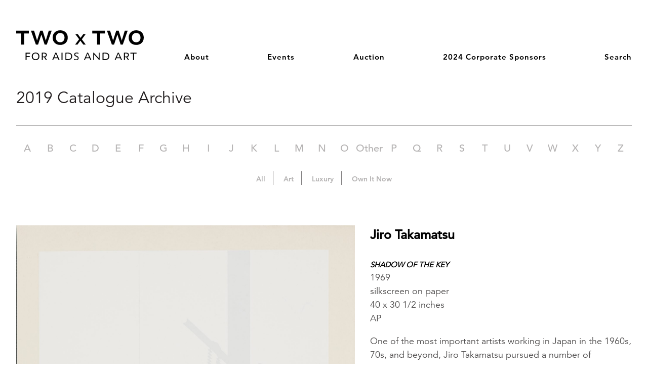

--- FILE ---
content_type: text/html; charset=UTF-8
request_url: https://twoxtwo.org/catalogue/2019/shadow-of-the-key/
body_size: 12142
content:
<!doctype html>
<html lang="en-US">
<head>
	<meta charset="UTF-8">
	<meta name="viewport" content="width=device-width, initial-scale=1">
	<link rel="profile" href="https://gmpg.org/xfn/11">

	<meta name='robots' content='index, follow, max-image-preview:large, max-snippet:-1, max-video-preview:-1' />
		<style>img:is([sizes="auto" i], [sizes^="auto," i]) { contain-intrinsic-size: 3000px 1500px }</style>
		
	<!-- This site is optimized with the Yoast SEO plugin v25.6 - https://yoast.com/wordpress/plugins/seo/ -->
	<title>SHADOW OF THE KEY &#183; TWO x TWO</title>
	<link rel="canonical" href="https://www.twoxtwo.org/catalogue/2019/shadow-of-the-key/" />
	<meta property="og:locale" content="en_US" />
	<meta property="og:type" content="article" />
	<meta property="og:title" content="SHADOW OF THE KEY &#183; TWO x TWO" />
	<meta property="og:description" content="One of the most important artists working in Japan in the 1960s, 70s, and beyond, Jiro Takamatsu pursued a number of disciplines, among them sculpture, photography, painting, and drawing. In 1963, Takamatsu formed the Hi Red Center collective with two other artists, and later he was a key figure in the Mono-ha (“School of Things”) [&hellip;]" />
	<meta property="og:url" content="https://www.twoxtwo.org/catalogue/2019/shadow-of-the-key/" />
	<meta property="og:site_name" content="TWO x TWO" />
	<meta property="article:publisher" content="https://www.facebook.com/TWO-x-TWO-for-AIDS-and-Art-137601909648937/" />
	<meta property="article:modified_time" content="2019-10-07T17:41:10+00:00" />
	<meta property="og:image" content="https://www.twoxtwo.org/wp-content/uploads/2019/08/Takamatsu-Jiro_Yumiko-Chiba-Associates.jpg" />
	<meta property="og:image:width" content="1558" />
	<meta property="og:image:height" content="2048" />
	<meta property="og:image:type" content="image/jpeg" />
	<meta name="twitter:card" content="summary_large_image" />
	<meta name="twitter:label1" content="Est. reading time" />
	<meta name="twitter:data1" content="1 minute" />
	<script type="application/ld+json" class="yoast-schema-graph">{"@context":"https://schema.org","@graph":[{"@type":"WebPage","@id":"https://www.twoxtwo.org/catalogue/2019/shadow-of-the-key/","url":"https://www.twoxtwo.org/catalogue/2019/shadow-of-the-key/","name":"SHADOW OF THE KEY &#183; TWO x TWO","isPartOf":{"@id":"https://twoxtwo.org/#website"},"primaryImageOfPage":{"@id":"https://www.twoxtwo.org/catalogue/2019/shadow-of-the-key/#primaryimage"},"image":{"@id":"https://www.twoxtwo.org/catalogue/2019/shadow-of-the-key/#primaryimage"},"thumbnailUrl":"https://twoxtwo.org/wp-content/uploads/2019/08/Takamatsu-Jiro_Yumiko-Chiba-Associates.jpg","datePublished":"2019-08-13T18:47:59+00:00","dateModified":"2019-10-07T17:41:10+00:00","breadcrumb":{"@id":"https://www.twoxtwo.org/catalogue/2019/shadow-of-the-key/#breadcrumb"},"inLanguage":"en-US","potentialAction":[{"@type":"ReadAction","target":["https://www.twoxtwo.org/catalogue/2019/shadow-of-the-key/"]}]},{"@type":"ImageObject","inLanguage":"en-US","@id":"https://www.twoxtwo.org/catalogue/2019/shadow-of-the-key/#primaryimage","url":"https://twoxtwo.org/wp-content/uploads/2019/08/Takamatsu-Jiro_Yumiko-Chiba-Associates.jpg","contentUrl":"https://twoxtwo.org/wp-content/uploads/2019/08/Takamatsu-Jiro_Yumiko-Chiba-Associates.jpg","width":1558,"height":2048},{"@type":"BreadcrumbList","@id":"https://www.twoxtwo.org/catalogue/2019/shadow-of-the-key/#breadcrumb","itemListElement":[{"@type":"ListItem","position":1,"name":"Home","item":"https://twoxtwo.org/"},{"@type":"ListItem","position":2,"name":"Catalogue Items","item":"https://twoxtwo.org/catalogue/"},{"@type":"ListItem","position":3,"name":"SHADOW OF THE KEY"}]},{"@type":"WebSite","@id":"https://twoxtwo.org/#website","url":"https://twoxtwo.org/","name":"TWO x TWO","description":"For AIDS and Art","publisher":{"@id":"https://twoxtwo.org/#organization"},"potentialAction":[{"@type":"SearchAction","target":{"@type":"EntryPoint","urlTemplate":"https://twoxtwo.org/?s={search_term_string}"},"query-input":{"@type":"PropertyValueSpecification","valueRequired":true,"valueName":"search_term_string"}}],"inLanguage":"en-US"},{"@type":"Organization","@id":"https://twoxtwo.org/#organization","name":"TWO x TWO for AIDS and Art","url":"https://twoxtwo.org/","logo":{"@type":"ImageObject","inLanguage":"en-US","@id":"https://twoxtwo.org/#/schema/logo/image/","url":"https://twoxtwo.org/wp-content/uploads/2018/10/twoxtwo.png","contentUrl":"https://twoxtwo.org/wp-content/uploads/2018/10/twoxtwo.png","width":512,"height":120,"caption":"TWO x TWO for AIDS and Art"},"image":{"@id":"https://twoxtwo.org/#/schema/logo/image/"},"sameAs":["https://www.facebook.com/TWO-x-TWO-for-AIDS-and-Art-137601909648937/","http://instagram.com/twoxtwo_dallas"]}]}</script>
	<!-- / Yoast SEO plugin. -->


<link rel="alternate" type="application/rss+xml" title="TWO x TWO &raquo; Feed" href="https://twoxtwo.org/feed/" />
<link rel="alternate" type="application/rss+xml" title="TWO x TWO &raquo; Comments Feed" href="https://twoxtwo.org/comments/feed/" />
<script type="text/javascript">
/* <![CDATA[ */
window._wpemojiSettings = {"baseUrl":"https:\/\/s.w.org\/images\/core\/emoji\/15.0.3\/72x72\/","ext":".png","svgUrl":"https:\/\/s.w.org\/images\/core\/emoji\/15.0.3\/svg\/","svgExt":".svg","source":{"concatemoji":"https:\/\/twoxtwo.org\/wp-includes\/js\/wp-emoji-release.min.js?ver=6.6.4"}};
/*! This file is auto-generated */
!function(i,n){var o,s,e;function c(e){try{var t={supportTests:e,timestamp:(new Date).valueOf()};sessionStorage.setItem(o,JSON.stringify(t))}catch(e){}}function p(e,t,n){e.clearRect(0,0,e.canvas.width,e.canvas.height),e.fillText(t,0,0);var t=new Uint32Array(e.getImageData(0,0,e.canvas.width,e.canvas.height).data),r=(e.clearRect(0,0,e.canvas.width,e.canvas.height),e.fillText(n,0,0),new Uint32Array(e.getImageData(0,0,e.canvas.width,e.canvas.height).data));return t.every(function(e,t){return e===r[t]})}function u(e,t,n){switch(t){case"flag":return n(e,"\ud83c\udff3\ufe0f\u200d\u26a7\ufe0f","\ud83c\udff3\ufe0f\u200b\u26a7\ufe0f")?!1:!n(e,"\ud83c\uddfa\ud83c\uddf3","\ud83c\uddfa\u200b\ud83c\uddf3")&&!n(e,"\ud83c\udff4\udb40\udc67\udb40\udc62\udb40\udc65\udb40\udc6e\udb40\udc67\udb40\udc7f","\ud83c\udff4\u200b\udb40\udc67\u200b\udb40\udc62\u200b\udb40\udc65\u200b\udb40\udc6e\u200b\udb40\udc67\u200b\udb40\udc7f");case"emoji":return!n(e,"\ud83d\udc26\u200d\u2b1b","\ud83d\udc26\u200b\u2b1b")}return!1}function f(e,t,n){var r="undefined"!=typeof WorkerGlobalScope&&self instanceof WorkerGlobalScope?new OffscreenCanvas(300,150):i.createElement("canvas"),a=r.getContext("2d",{willReadFrequently:!0}),o=(a.textBaseline="top",a.font="600 32px Arial",{});return e.forEach(function(e){o[e]=t(a,e,n)}),o}function t(e){var t=i.createElement("script");t.src=e,t.defer=!0,i.head.appendChild(t)}"undefined"!=typeof Promise&&(o="wpEmojiSettingsSupports",s=["flag","emoji"],n.supports={everything:!0,everythingExceptFlag:!0},e=new Promise(function(e){i.addEventListener("DOMContentLoaded",e,{once:!0})}),new Promise(function(t){var n=function(){try{var e=JSON.parse(sessionStorage.getItem(o));if("object"==typeof e&&"number"==typeof e.timestamp&&(new Date).valueOf()<e.timestamp+604800&&"object"==typeof e.supportTests)return e.supportTests}catch(e){}return null}();if(!n){if("undefined"!=typeof Worker&&"undefined"!=typeof OffscreenCanvas&&"undefined"!=typeof URL&&URL.createObjectURL&&"undefined"!=typeof Blob)try{var e="postMessage("+f.toString()+"("+[JSON.stringify(s),u.toString(),p.toString()].join(",")+"));",r=new Blob([e],{type:"text/javascript"}),a=new Worker(URL.createObjectURL(r),{name:"wpTestEmojiSupports"});return void(a.onmessage=function(e){c(n=e.data),a.terminate(),t(n)})}catch(e){}c(n=f(s,u,p))}t(n)}).then(function(e){for(var t in e)n.supports[t]=e[t],n.supports.everything=n.supports.everything&&n.supports[t],"flag"!==t&&(n.supports.everythingExceptFlag=n.supports.everythingExceptFlag&&n.supports[t]);n.supports.everythingExceptFlag=n.supports.everythingExceptFlag&&!n.supports.flag,n.DOMReady=!1,n.readyCallback=function(){n.DOMReady=!0}}).then(function(){return e}).then(function(){var e;n.supports.everything||(n.readyCallback(),(e=n.source||{}).concatemoji?t(e.concatemoji):e.wpemoji&&e.twemoji&&(t(e.twemoji),t(e.wpemoji)))}))}((window,document),window._wpemojiSettings);
/* ]]> */
</script>
<style id='wp-emoji-styles-inline-css' type='text/css'>

	img.wp-smiley, img.emoji {
		display: inline !important;
		border: none !important;
		box-shadow: none !important;
		height: 1em !important;
		width: 1em !important;
		margin: 0 0.07em !important;
		vertical-align: -0.1em !important;
		background: none !important;
		padding: 0 !important;
	}
</style>
<link rel='stylesheet' id='wp-block-library-css' href='https://twoxtwo.org/wp-includes/css/dist/block-library/style.min.css?ver=6.6.4' type='text/css' media='all' />
<style id='classic-theme-styles-inline-css' type='text/css'>
/*! This file is auto-generated */
.wp-block-button__link{color:#fff;background-color:#32373c;border-radius:9999px;box-shadow:none;text-decoration:none;padding:calc(.667em + 2px) calc(1.333em + 2px);font-size:1.125em}.wp-block-file__button{background:#32373c;color:#fff;text-decoration:none}
</style>
<style id='global-styles-inline-css' type='text/css'>
:root{--wp--preset--aspect-ratio--square: 1;--wp--preset--aspect-ratio--4-3: 4/3;--wp--preset--aspect-ratio--3-4: 3/4;--wp--preset--aspect-ratio--3-2: 3/2;--wp--preset--aspect-ratio--2-3: 2/3;--wp--preset--aspect-ratio--16-9: 16/9;--wp--preset--aspect-ratio--9-16: 9/16;--wp--preset--color--black: #000000;--wp--preset--color--cyan-bluish-gray: #abb8c3;--wp--preset--color--white: #ffffff;--wp--preset--color--pale-pink: #f78da7;--wp--preset--color--vivid-red: #cf2e2e;--wp--preset--color--luminous-vivid-orange: #ff6900;--wp--preset--color--luminous-vivid-amber: #fcb900;--wp--preset--color--light-green-cyan: #7bdcb5;--wp--preset--color--vivid-green-cyan: #00d084;--wp--preset--color--pale-cyan-blue: #8ed1fc;--wp--preset--color--vivid-cyan-blue: #0693e3;--wp--preset--color--vivid-purple: #9b51e0;--wp--preset--gradient--vivid-cyan-blue-to-vivid-purple: linear-gradient(135deg,rgba(6,147,227,1) 0%,rgb(155,81,224) 100%);--wp--preset--gradient--light-green-cyan-to-vivid-green-cyan: linear-gradient(135deg,rgb(122,220,180) 0%,rgb(0,208,130) 100%);--wp--preset--gradient--luminous-vivid-amber-to-luminous-vivid-orange: linear-gradient(135deg,rgba(252,185,0,1) 0%,rgba(255,105,0,1) 100%);--wp--preset--gradient--luminous-vivid-orange-to-vivid-red: linear-gradient(135deg,rgba(255,105,0,1) 0%,rgb(207,46,46) 100%);--wp--preset--gradient--very-light-gray-to-cyan-bluish-gray: linear-gradient(135deg,rgb(238,238,238) 0%,rgb(169,184,195) 100%);--wp--preset--gradient--cool-to-warm-spectrum: linear-gradient(135deg,rgb(74,234,220) 0%,rgb(151,120,209) 20%,rgb(207,42,186) 40%,rgb(238,44,130) 60%,rgb(251,105,98) 80%,rgb(254,248,76) 100%);--wp--preset--gradient--blush-light-purple: linear-gradient(135deg,rgb(255,206,236) 0%,rgb(152,150,240) 100%);--wp--preset--gradient--blush-bordeaux: linear-gradient(135deg,rgb(254,205,165) 0%,rgb(254,45,45) 50%,rgb(107,0,62) 100%);--wp--preset--gradient--luminous-dusk: linear-gradient(135deg,rgb(255,203,112) 0%,rgb(199,81,192) 50%,rgb(65,88,208) 100%);--wp--preset--gradient--pale-ocean: linear-gradient(135deg,rgb(255,245,203) 0%,rgb(182,227,212) 50%,rgb(51,167,181) 100%);--wp--preset--gradient--electric-grass: linear-gradient(135deg,rgb(202,248,128) 0%,rgb(113,206,126) 100%);--wp--preset--gradient--midnight: linear-gradient(135deg,rgb(2,3,129) 0%,rgb(40,116,252) 100%);--wp--preset--font-size--small: 13px;--wp--preset--font-size--medium: 20px;--wp--preset--font-size--large: 36px;--wp--preset--font-size--x-large: 42px;--wp--preset--spacing--20: 0.44rem;--wp--preset--spacing--30: 0.67rem;--wp--preset--spacing--40: 1rem;--wp--preset--spacing--50: 1.5rem;--wp--preset--spacing--60: 2.25rem;--wp--preset--spacing--70: 3.38rem;--wp--preset--spacing--80: 5.06rem;--wp--preset--shadow--natural: 6px 6px 9px rgba(0, 0, 0, 0.2);--wp--preset--shadow--deep: 12px 12px 50px rgba(0, 0, 0, 0.4);--wp--preset--shadow--sharp: 6px 6px 0px rgba(0, 0, 0, 0.2);--wp--preset--shadow--outlined: 6px 6px 0px -3px rgba(255, 255, 255, 1), 6px 6px rgba(0, 0, 0, 1);--wp--preset--shadow--crisp: 6px 6px 0px rgba(0, 0, 0, 1);}:where(.is-layout-flex){gap: 0.5em;}:where(.is-layout-grid){gap: 0.5em;}body .is-layout-flex{display: flex;}.is-layout-flex{flex-wrap: wrap;align-items: center;}.is-layout-flex > :is(*, div){margin: 0;}body .is-layout-grid{display: grid;}.is-layout-grid > :is(*, div){margin: 0;}:where(.wp-block-columns.is-layout-flex){gap: 2em;}:where(.wp-block-columns.is-layout-grid){gap: 2em;}:where(.wp-block-post-template.is-layout-flex){gap: 1.25em;}:where(.wp-block-post-template.is-layout-grid){gap: 1.25em;}.has-black-color{color: var(--wp--preset--color--black) !important;}.has-cyan-bluish-gray-color{color: var(--wp--preset--color--cyan-bluish-gray) !important;}.has-white-color{color: var(--wp--preset--color--white) !important;}.has-pale-pink-color{color: var(--wp--preset--color--pale-pink) !important;}.has-vivid-red-color{color: var(--wp--preset--color--vivid-red) !important;}.has-luminous-vivid-orange-color{color: var(--wp--preset--color--luminous-vivid-orange) !important;}.has-luminous-vivid-amber-color{color: var(--wp--preset--color--luminous-vivid-amber) !important;}.has-light-green-cyan-color{color: var(--wp--preset--color--light-green-cyan) !important;}.has-vivid-green-cyan-color{color: var(--wp--preset--color--vivid-green-cyan) !important;}.has-pale-cyan-blue-color{color: var(--wp--preset--color--pale-cyan-blue) !important;}.has-vivid-cyan-blue-color{color: var(--wp--preset--color--vivid-cyan-blue) !important;}.has-vivid-purple-color{color: var(--wp--preset--color--vivid-purple) !important;}.has-black-background-color{background-color: var(--wp--preset--color--black) !important;}.has-cyan-bluish-gray-background-color{background-color: var(--wp--preset--color--cyan-bluish-gray) !important;}.has-white-background-color{background-color: var(--wp--preset--color--white) !important;}.has-pale-pink-background-color{background-color: var(--wp--preset--color--pale-pink) !important;}.has-vivid-red-background-color{background-color: var(--wp--preset--color--vivid-red) !important;}.has-luminous-vivid-orange-background-color{background-color: var(--wp--preset--color--luminous-vivid-orange) !important;}.has-luminous-vivid-amber-background-color{background-color: var(--wp--preset--color--luminous-vivid-amber) !important;}.has-light-green-cyan-background-color{background-color: var(--wp--preset--color--light-green-cyan) !important;}.has-vivid-green-cyan-background-color{background-color: var(--wp--preset--color--vivid-green-cyan) !important;}.has-pale-cyan-blue-background-color{background-color: var(--wp--preset--color--pale-cyan-blue) !important;}.has-vivid-cyan-blue-background-color{background-color: var(--wp--preset--color--vivid-cyan-blue) !important;}.has-vivid-purple-background-color{background-color: var(--wp--preset--color--vivid-purple) !important;}.has-black-border-color{border-color: var(--wp--preset--color--black) !important;}.has-cyan-bluish-gray-border-color{border-color: var(--wp--preset--color--cyan-bluish-gray) !important;}.has-white-border-color{border-color: var(--wp--preset--color--white) !important;}.has-pale-pink-border-color{border-color: var(--wp--preset--color--pale-pink) !important;}.has-vivid-red-border-color{border-color: var(--wp--preset--color--vivid-red) !important;}.has-luminous-vivid-orange-border-color{border-color: var(--wp--preset--color--luminous-vivid-orange) !important;}.has-luminous-vivid-amber-border-color{border-color: var(--wp--preset--color--luminous-vivid-amber) !important;}.has-light-green-cyan-border-color{border-color: var(--wp--preset--color--light-green-cyan) !important;}.has-vivid-green-cyan-border-color{border-color: var(--wp--preset--color--vivid-green-cyan) !important;}.has-pale-cyan-blue-border-color{border-color: var(--wp--preset--color--pale-cyan-blue) !important;}.has-vivid-cyan-blue-border-color{border-color: var(--wp--preset--color--vivid-cyan-blue) !important;}.has-vivid-purple-border-color{border-color: var(--wp--preset--color--vivid-purple) !important;}.has-vivid-cyan-blue-to-vivid-purple-gradient-background{background: var(--wp--preset--gradient--vivid-cyan-blue-to-vivid-purple) !important;}.has-light-green-cyan-to-vivid-green-cyan-gradient-background{background: var(--wp--preset--gradient--light-green-cyan-to-vivid-green-cyan) !important;}.has-luminous-vivid-amber-to-luminous-vivid-orange-gradient-background{background: var(--wp--preset--gradient--luminous-vivid-amber-to-luminous-vivid-orange) !important;}.has-luminous-vivid-orange-to-vivid-red-gradient-background{background: var(--wp--preset--gradient--luminous-vivid-orange-to-vivid-red) !important;}.has-very-light-gray-to-cyan-bluish-gray-gradient-background{background: var(--wp--preset--gradient--very-light-gray-to-cyan-bluish-gray) !important;}.has-cool-to-warm-spectrum-gradient-background{background: var(--wp--preset--gradient--cool-to-warm-spectrum) !important;}.has-blush-light-purple-gradient-background{background: var(--wp--preset--gradient--blush-light-purple) !important;}.has-blush-bordeaux-gradient-background{background: var(--wp--preset--gradient--blush-bordeaux) !important;}.has-luminous-dusk-gradient-background{background: var(--wp--preset--gradient--luminous-dusk) !important;}.has-pale-ocean-gradient-background{background: var(--wp--preset--gradient--pale-ocean) !important;}.has-electric-grass-gradient-background{background: var(--wp--preset--gradient--electric-grass) !important;}.has-midnight-gradient-background{background: var(--wp--preset--gradient--midnight) !important;}.has-small-font-size{font-size: var(--wp--preset--font-size--small) !important;}.has-medium-font-size{font-size: var(--wp--preset--font-size--medium) !important;}.has-large-font-size{font-size: var(--wp--preset--font-size--large) !important;}.has-x-large-font-size{font-size: var(--wp--preset--font-size--x-large) !important;}
:where(.wp-block-post-template.is-layout-flex){gap: 1.25em;}:where(.wp-block-post-template.is-layout-grid){gap: 1.25em;}
:where(.wp-block-columns.is-layout-flex){gap: 2em;}:where(.wp-block-columns.is-layout-grid){gap: 2em;}
:root :where(.wp-block-pullquote){font-size: 1.5em;line-height: 1.6;}
</style>
<link rel='stylesheet' id='pp-2x2-css' href='https://twoxtwo.org/wp-content/plugins/pp-2x2/public/css/pp-2x2-public.css?ver=1.1.0' type='text/css' media='all' />
<link rel='stylesheet' id='pp_tobye-style-css' href='https://twoxtwo.org/wp-content/themes/pp_tobye/style.css?1680373996&#038;ver=1.0.3' type='text/css' media='all' />
<script type="text/javascript" src="https://twoxtwo.org/wp-includes/js/jquery/jquery.min.js?ver=3.7.1" id="jquery-core-js"></script>
<script type="text/javascript" src="https://twoxtwo.org/wp-includes/js/jquery/jquery-migrate.min.js?ver=3.4.1" id="jquery-migrate-js"></script>
<script type="text/javascript" src="https://twoxtwo.org/wp-content/plugins/pp-2x2/public/js/pp-2x2-public.js?ver=1.1.0" id="pp-2x2-js"></script>
<link rel="https://api.w.org/" href="https://twoxtwo.org/wp-json/" /><link rel="alternate" title="JSON" type="application/json" href="https://twoxtwo.org/wp-json/wp/v2/catalogue/14945" /><link rel="EditURI" type="application/rsd+xml" title="RSD" href="https://twoxtwo.org/xmlrpc.php?rsd" />
<meta name="generator" content="WordPress 6.6.4" />
<link rel='shortlink' href='https://twoxtwo.org/?p=14945' />
<link rel="alternate" title="oEmbed (JSON)" type="application/json+oembed" href="https://twoxtwo.org/wp-json/oembed/1.0/embed?url=https%3A%2F%2Ftwoxtwo.org%2Fcatalogue%2F2019%2Fshadow-of-the-key%2F" />
<link rel="alternate" title="oEmbed (XML)" type="text/xml+oembed" href="https://twoxtwo.org/wp-json/oembed/1.0/embed?url=https%3A%2F%2Ftwoxtwo.org%2Fcatalogue%2F2019%2Fshadow-of-the-key%2F&#038;format=xml" />

<!-- PXLP Google Tag Manager: Begin 1 of 2 -->

<!-- PXLP Google Tag Manager: End 1 of 2 -->

<!-- PXLP Head Tracking: Begin -->

<!-- PXLP Head Tracking: End -->
<link rel="icon" href="https://twoxtwo.org/wp-content/uploads/2018/08/cropped-TWOxTWO_512x512_Logo-32x32.png" sizes="32x32" />
<link rel="icon" href="https://twoxtwo.org/wp-content/uploads/2018/08/cropped-TWOxTWO_512x512_Logo-192x192.png" sizes="192x192" />
<link rel="apple-touch-icon" href="https://twoxtwo.org/wp-content/uploads/2018/08/cropped-TWOxTWO_512x512_Logo-180x180.png" />
<meta name="msapplication-TileImage" content="https://twoxtwo.org/wp-content/uploads/2018/08/cropped-TWOxTWO_512x512_Logo-270x270.png" />
</head>

<body class="catalogue-template-default single single-catalogue postid-14945 wp-custom-logo no-sidebar">
<div id="page" class="site">
	<a class="skip-link screen-reader-text" href="#content">Skip to content</a>

	<header id="masthead" class="site-header">
		<div class="site-branding">
							<a href="https://twoxtwo.org/" rel="home"><svg xmlns="http://www.w3.org/2000/svg" width="66.742mm" height="15.601mm" viewBox="0 0 236.489 55.281" version="1.1"> <g transform="translate(-0.452,-996.377)"> <path d="m 15.225,1002.225 8.708,0 0,-5.258 -23.481,0 0,5.258 9.022,0 0,20.571 5.75,0 0,-20.571 z m 41.947,20.57 9.058,-25.828 -5.391,0 -5.3,17.472 -0.255,1.35 -0.267,-1.291 -5.6,-17.527 -4.427,0 -5.633,17.591 -0.235,1.092 -0.205,-1.118 -5.392,-17.568 -5.777,0 9.143,25.828 4.081,0 6.007,-18.145 0.128,-0.372 0.115,0.375 5.931,18.142 4.018,0 z m 32.823,-12.851 c 0,5.211 -3.156,8.605 -7.97,8.605 -4.883,0 -7.976,-3.39 -7.976,-8.602 0,-5.238 3.168,-8.661 7.976,-8.661 4.813,0 7.97,3.418 7.97,8.658 m 6.032,-0.02 c 0,-8.995 -6.552,-13.546 -14,-13.546 -8.053,0 -14.006,5.139 -14.006,13.594 0,8.957 6.551,13.486 14.003,13.486 8.051,0 14.002,-5.116 14.002,-13.535 m 33.322,12.872 -7.246,-9.715 7.068,-9.576 -4.395,0 -5.021,6.898 -5.07,-6.898 -4.597,-0.024 7.032,9.392 -7.426,9.922 4.401,0 5.342,-7.23 5.352,7.23 4.558,0 z m 26.793,-20.571 8.711,0 0,-5.258 -23.483,0 0,5.258 9.023,0 0,20.571 5.748,0 0,-20.571 z m 41.947,20.57 9.058,-25.828 -5.392,0 -5.3,17.472 -0.255,1.35 -0.266,-1.291 -5.598,-17.527 -4.426,0 -5.637,17.591 -0.231,1.092 -0.207,-1.118 -5.393,-17.568 -5.778,0 9.143,25.828 4.082,0 6.007,-18.145 0.128,-0.372 0.117,0.375 5.928,18.142 4.02,0 z m 32.822,-12.851 c 0,5.211 -3.156,8.605 -7.97,8.605 -4.882,0 -7.976,-3.39 -7.976,-8.602 0,-5.238 3.168,-8.661 7.976,-8.661 4.813,0 7.97,3.418 7.97,8.658 m 6.032,-0.02 c 0,-8.995 -6.548,-13.546 -13.997,-13.546 -8.052,0 -14.005,5.139 -14.005,13.594 0,8.957 6.55,13.486 14,13.486 8.053,0 14.002,-5.116 14.002,-13.535" ></path> <path d="m 19.616,1039.653 6.733,0 0,-1.728 -8.541,10e-4 0,13.397 1.807,0 0,-5.442 6.001,0 0,-1.692 -6.001,0 0,-4.535 z m 21.957,5.003 c 0,3.367 -2.17,5.445 -5.191,5.445 -3.04,0 -5.195,-2.076 -5.195,-5.445 0,-3.376 2.176,-5.461 5.195,-5.461 3.021,0 5.191,2.085 5.191,5.461 m 1.901,0 c 0,-4.541 -3.238,-7.01 -7.092,-7.01 -4.027,0 -7.092,2.64 -7.092,7.021 0,4.528 3.237,6.992 7.092,6.992 4.027,0 7.092,-2.633 7.092,-7.003 m 8.667,0.196 -2.478,0 0.007,-5.5 c 0.423,-0.027 1.112,-0.067 2.257,-0.067 2.391,0 3.506,1.06 3.506,2.825 -0.005,1.83 -1.7,2.742 -3.292,2.742 m 5.248,6.473 -3.36,-5.288 c 1.626,-0.477 3.17,-1.793 3.17,-4.118 0,-2.935 -2.255,-4.088 -5.382,-4.088 -1.8,0 -2.767,0.05 -3.898,0.123 l 0,13.372 1.751,0 0,-5.027 2.5,0 3.111,5.027 2.108,0 z m 19.502,-4.786 -5.825,0 0.635,-1.502 2.242,-5.611 0.028,0 2.27,5.621 0.648,1.492 z m 2.08,4.786 1.926,0 -6.032,-13.391 -1.8,0 -5.815,13.391 1.793,0 1.391,-3.288 7.107,0 1.428,3.288 z m 5.435,0 1.808,0 0,-13.395 -1.808,0 0,13.395 z m 17.978,-6.77 c 0,3.407 -2.072,5.328 -6.128,5.328 -1.121,0 -2.216,-0.01 -2.862,-0.057 l 0,-10.377 c 0.538,-0.057 1.591,-0.118 2.77,-0.118 4.204,0 6.221,2.057 6.221,5.225 m 1.837,-0.043 c 0.006,-4.11 -2.642,-6.706 -8.161,-6.706 -1.546,0 -2.323,0.062 -4.442,0.17 l 0,13.348 c 0.621,0.039 2.258,0.076 4.581,0.076 5.159,0 8.014,-2.453 8.022,-6.888 m 5.418,-3.405 c 0,-1.366 1.036,-2.023 2.972,-2.013 1.251,0.015 2.236,0.237 3.161,0.713 l 0.062,-0.027 0,-1.531 c -0.86,-0.378 -1.835,-0.603 -3.356,-0.603 -2.56,0 -4.535,1.263 -4.535,3.541 0,2.072 1.452,3.008 3.541,3.868 1.876,0.742 3.06,1.3 3.06,2.937 0,1.558 -0.961,2.325 -2.857,2.325 -1.668,0 -3.062,-0.532 -3.967,-1.206 l -0.061,0.035 0.006,1.626 c 0.833,0.478 2.093,0.871 4.035,0.871 l 0,0 c 2.671,0 4.497,-1.322 4.497,-3.728 -0.009,-2.353 -1.475,-3.365 -3.55,-4.226 -1.768,-0.681 -3.008,-1.162 -3.008,-2.578 m 26.106,5.431 -5.825,0 0.633,-1.502 2.242,-5.611 0.031,0 2.266,5.621 0.651,1.492 z m 2.08,4.786 1.927,0 -6.032,-13.391 -1.801,0 -5.816,13.391 1.793,0 1.391,-3.288 7.106,0 1.431,3.288 z m 16.287,0 0.992,0 0,-13.398 -1.728,0 -0.001,9.933 -9.097,-9.93 -1.017,0 0,13.395 1.731,0 -0.012,-10.016 9.133,10.016 z m 17.147,-6.77 c 0,3.407 -2.072,5.328 -6.126,5.328 -1.125,0 -2.218,-0.01 -2.863,-0.058 l 0,-10.377 c 0.54,-0.058 1.59,-0.118 2.77,-0.118 4.203,0 6.22,2.057 6.22,5.225 m 1.836,-0.043 c 0.007,-4.11 -2.642,-6.706 -8.158,-6.706 -1.545,0 -2.323,0.062 -4.442,0.17 l 0,13.348 c 0.617,0.039 2.256,0.076 4.581,0.076 5.158,0 8.013,-2.453 8.02,-6.888 m 19.532,2.026 -5.825,0 0.635,-1.502 2.241,-5.611 0.031,0 2.267,5.621 0.65,1.492 z m 2.081,4.786 1.926,0 -6.032,-13.391 -1.8,0 -5.816,13.391 1.793,0 1.392,-3.288 7.103,0 1.432,3.288 z m 9.656,-6.473 -2.478,0 0.01,-5.5 c 0.422,-0.027 1.11,-0.067 2.256,-0.067 2.39,0 3.505,1.06 3.505,2.825 -0.005,1.83 -1.7,2.742 -3.292,2.742 m 5.247,6.473 -3.357,-5.288 c 1.626,-0.477 3.168,-1.793 3.168,-4.118 0,-2.935 -2.257,-4.088 -5.382,-4.088 -1.801,0 -2.767,0.05 -3.897,0.123 l 0,13.372 1.752,0 0,-5.027 2.497,0 3.111,5.027 2.107,0 z m 14.015,-11.741 0,-1.653 -11.546,0 0,1.653 4.921,0 0,11.741 1.803,0 0,-11.741 4.821,0 z" ></path> </g> </svg> 			</a>		</div><!-- .site-branding -->

		<nav id="site-navigation" class="main-navigation">
			<button class="menu-toggle" aria-controls="primary-menu" aria-expanded="false"><div class="menu-toggle-inner"></div></button>
			<div class="menu-main-menu-container"><ul id="primary-menu" class="menu"><li id="menu-item-11597" class="menu-item menu-item-type-post_type menu-item-object-page menu-item-home menu-item-11597"><a href="https://twoxtwo.org/">TWO x TWO for AIDS and Art, Annual Contemporary Art Auction, October 19, 2024</a></li>
<li id="menu-item-11530" class="menu-item menu-item-type-post_type menu-item-object-page menu-item-has-children menu-item-11530"><a href="https://twoxtwo.org/about/">About</a>
<ul class="sub-menu">
	<li id="menu-item-11692" class="menu-item menu-item-type-post_type menu-item-object-page menu-item-11692"><a href="https://twoxtwo.org/about/beneficiaries/">Beneficiaries</a></li>
	<li id="menu-item-11693" class="menu-item menu-item-type-post_type menu-item-object-page menu-item-11693"><a href="https://twoxtwo.org/about/honoree/">2024 Honoree</a></li>
	<li id="menu-item-11590" class="menu-item menu-item-type-post_type menu-item-object-page menu-item-11590"><a href="https://twoxtwo.org/about/history/">History Timeline</a></li>
	<li id="menu-item-14360" class="menu-item menu-item-type-post_type menu-item-object-page menu-item-14360"><a href="https://twoxtwo.org/about/visionary-fund/">Visionary Fund</a></li>
	<li id="menu-item-11748" class="menu-item menu-item-type-post_type menu-item-object-page menu-item-11748"><a href="https://twoxtwo.org/about/press/">Press</a></li>
</ul>
</li>
<li id="menu-item-11602" class="menu-item menu-item-type-post_type menu-item-object-page menu-item-has-children menu-item-11602"><a href="https://twoxtwo.org/events/">Events</a>
<ul class="sub-menu">
	<li id="menu-item-11752" class="menu-item menu-item-type-post_type menu-item-object-page menu-item-11752"><a href="https://twoxtwo.org/events/gala/">Gala</a></li>
	<li id="menu-item-11610" class="menu-item menu-item-type-post_type menu-item-object-page menu-item-11610"><a href="https://twoxtwo.org/?page_id=11551">Event Photos Archive</a></li>
	<li id="menu-item-20787" class="menu-item menu-item-type-post_type menu-item-object-page menu-item-20787"><a href="https://twoxtwo.org/last-look/">Last Look</a></li>
</ul>
</li>
<li id="menu-item-13383" class="menu-item menu-item-type-post_type menu-item-object-page menu-item-has-children menu-item-13383"><a href="https://twoxtwo.org/auction/">Auction</a>
<ul class="sub-menu">
	<li id="menu-item-20826" class="menu-item menu-item-type-custom menu-item-object-custom menu-item-20826"><a href="/catalogue/2024/">Auction Catalogue</a></li>
	<li id="menu-item-16381" class="menu-item menu-item-type-post_type menu-item-object-page menu-item-16381"><a href="https://twoxtwo.org/auction/bidding-procedures/">Bidding Procedures</a></li>
	<li id="menu-item-11775" class="menu-item menu-item-type-post_type menu-item-object-page menu-item-11775"><a href="https://twoxtwo.org/auction/condition-of-sale/">Conditions of Sale</a></li>
	<li id="menu-item-19762" class="menu-item menu-item-type-post_type menu-item-object-page menu-item-19762"><a href="https://twoxtwo.org/auction/own-it-now/">OWNitNOW</a></li>
	<li id="menu-item-11771" class="menu-item menu-item-type-post_type menu-item-object-page menu-item-11771"><a href="https://twoxtwo.org/auction/catalogue-archive/">Auction Catalogue Archive</a></li>
</ul>
</li>
<li id="menu-item-11591" class="menu-item menu-item-type-post_type menu-item-object-page menu-item-11591"><a href="https://twoxtwo.org/sponsors/">2024 Corporate Sponsors</a></li>
<li id="menu-item-11497" class="search menu-item menu-item-type-custom menu-item-object-custom menu-item-11497"><a href="#">Search</a></li>
</ul></div>		</nav><!-- #site-navigation -->
	</header><!-- #masthead -->

	<div id="content" class="site-content">

	<div id="primary" class="content-area">
		<main id="main" class="site-main">

		
<header class="page-header">
			<h1 class="page-title">2019 Catalogue Archive</h1>
	
	
	<nav class="catalogue-filters">

		<ul class="catalogue-filters-artist">
					<li>
				<a href="https://twoxtwo.org/catalogue/2019/#filter=artist-set&amp;value=A" class="catalogue-filter" data-toggle="artist-set" data-toggle-value="A">
					A				</a>
			</li>
					<li>
				<a href="https://twoxtwo.org/catalogue/2019/#filter=artist-set&amp;value=B" class="catalogue-filter" data-toggle="artist-set" data-toggle-value="B">
					B				</a>
			</li>
					<li>
				<a href="https://twoxtwo.org/catalogue/2019/#filter=artist-set&amp;value=C" class="catalogue-filter" data-toggle="artist-set" data-toggle-value="C">
					C				</a>
			</li>
					<li>
				<a href="https://twoxtwo.org/catalogue/2019/#filter=artist-set&amp;value=D" class="catalogue-filter" data-toggle="artist-set" data-toggle-value="D">
					D				</a>
			</li>
					<li>
				<a href="https://twoxtwo.org/catalogue/2019/#filter=artist-set&amp;value=E" class="catalogue-filter" data-toggle="artist-set" data-toggle-value="E">
					E				</a>
			</li>
					<li>
				<a href="https://twoxtwo.org/catalogue/2019/#filter=artist-set&amp;value=F" class="catalogue-filter" data-toggle="artist-set" data-toggle-value="F">
					F				</a>
			</li>
					<li>
				<a href="https://twoxtwo.org/catalogue/2019/#filter=artist-set&amp;value=G" class="catalogue-filter" data-toggle="artist-set" data-toggle-value="G">
					G				</a>
			</li>
					<li>
				<a href="https://twoxtwo.org/catalogue/2019/#filter=artist-set&amp;value=H" class="catalogue-filter" data-toggle="artist-set" data-toggle-value="H">
					H				</a>
			</li>
					<li>
				<a href="https://twoxtwo.org/catalogue/2019/#filter=artist-set&amp;value=I" class="catalogue-filter" data-toggle="artist-set" data-toggle-value="I">
					I				</a>
			</li>
					<li>
				<a href="https://twoxtwo.org/catalogue/2019/#filter=artist-set&amp;value=J" class="catalogue-filter" data-toggle="artist-set" data-toggle-value="J">
					J				</a>
			</li>
					<li>
				<a href="https://twoxtwo.org/catalogue/2019/#filter=artist-set&amp;value=K" class="catalogue-filter" data-toggle="artist-set" data-toggle-value="K">
					K				</a>
			</li>
					<li>
				<a href="https://twoxtwo.org/catalogue/2019/#filter=artist-set&amp;value=L" class="catalogue-filter" data-toggle="artist-set" data-toggle-value="L">
					L				</a>
			</li>
					<li>
				<a href="https://twoxtwo.org/catalogue/2019/#filter=artist-set&amp;value=M" class="catalogue-filter" data-toggle="artist-set" data-toggle-value="M">
					M				</a>
			</li>
					<li>
				<a href="https://twoxtwo.org/catalogue/2019/#filter=artist-set&amp;value=N" class="catalogue-filter" data-toggle="artist-set" data-toggle-value="N">
					N				</a>
			</li>
					<li>
				<a href="https://twoxtwo.org/catalogue/2019/#filter=artist-set&amp;value=O" class="catalogue-filter" data-toggle="artist-set" data-toggle-value="O">
					O				</a>
			</li>
					<li>
				<a href="https://twoxtwo.org/catalogue/2019/#filter=artist-set&amp;value=Other" class="catalogue-filter" data-toggle="artist-set" data-toggle-value="Other">
					Other				</a>
			</li>
					<li>
				<a href="https://twoxtwo.org/catalogue/2019/#filter=artist-set&amp;value=P" class="catalogue-filter" data-toggle="artist-set" data-toggle-value="P">
					P				</a>
			</li>
					<li>
				<a href="https://twoxtwo.org/catalogue/2019/#filter=artist-set&amp;value=Q" class="catalogue-filter" data-toggle="artist-set" data-toggle-value="Q">
					Q				</a>
			</li>
					<li>
				<a href="https://twoxtwo.org/catalogue/2019/#filter=artist-set&amp;value=R" class="catalogue-filter" data-toggle="artist-set" data-toggle-value="R">
					R				</a>
			</li>
					<li>
				<a href="https://twoxtwo.org/catalogue/2019/#filter=artist-set&amp;value=S" class="catalogue-filter" data-toggle="artist-set" data-toggle-value="S">
					S				</a>
			</li>
					<li>
				<a href="https://twoxtwo.org/catalogue/2019/#filter=artist-set&amp;value=T" class="catalogue-filter" data-toggle="artist-set" data-toggle-value="T">
					T				</a>
			</li>
					<li>
				<a href="https://twoxtwo.org/catalogue/2019/#filter=artist-set&amp;value=U" class="catalogue-filter" data-toggle="artist-set" data-toggle-value="U">
					U				</a>
			</li>
					<li>
				<a href="https://twoxtwo.org/catalogue/2019/#filter=artist-set&amp;value=V" class="catalogue-filter" data-toggle="artist-set" data-toggle-value="V">
					V				</a>
			</li>
					<li>
				<a href="https://twoxtwo.org/catalogue/2019/#filter=artist-set&amp;value=W" class="catalogue-filter" data-toggle="artist-set" data-toggle-value="W">
					W				</a>
			</li>
					<li>
				<a href="https://twoxtwo.org/catalogue/2019/#filter=artist-set&amp;value=X" class="catalogue-filter" data-toggle="artist-set" data-toggle-value="X">
					X				</a>
			</li>
					<li>
				<a href="https://twoxtwo.org/catalogue/2019/#filter=artist-set&amp;value=Y" class="catalogue-filter" data-toggle="artist-set" data-toggle-value="Y">
					Y				</a>
			</li>
					<li>
				<a href="https://twoxtwo.org/catalogue/2019/#filter=artist-set&amp;value=Z" class="catalogue-filter" data-toggle="artist-set" data-toggle-value="Z">
					Z				</a>
			</li>
				</ul>

		<ul class="catalogue-filters-types">
			<li>
				<a href="https://twoxtwo.org/catalogue/2019/#filter=type&amp;value=all" class="catalogue-filter" data-toggle="type" data-toggle-value="all">
				All
			</a>
		</li>
					<li>
				<a href="https://twoxtwo.org/catalogue/2019/#filter=type&amp;value=art"
					class="catalogue-filter art"
					data-toggle="type" data-toggle-value="art">
					Art				</a>
			</li>
			<li>
				<a href="https://twoxtwo.org/catalogue/2019/#filter=type&amp;value=luxury"
					class="catalogue-filter luxury"
					data-toggle="type" data-toggle-value="luxury">
					Luxury				</a>
			</li>
			<li>
				<a href="https://twoxtwo.org/catalogue/2019/#filter=type&amp;value=own-it-now"
					class="catalogue-filter own-it-now"
					data-toggle="type" data-toggle-value="own-it-now">
					Own It Now				</a>
			</li>
		</ul>

	</nav>

</header><!-- .page-header -->

<article id="post-14945" class="post-14945 catalogue type-catalogue status-publish has-post-thumbnail hentry item_type-art artist-jiro-takamatsu auction_year-885"	data-art="1"	data-artist="Jiro Takamatsu"
	data-artist-set="T"
>
	
	<div class="catalogue-image">
			<div class="post-thumbnail">
				<img width="1558" height="2048" src="https://twoxtwo.org/wp-content/uploads/2019/08/Takamatsu-Jiro_Yumiko-Chiba-Associates.jpg" class="attachment-post-thumbnail size-post-thumbnail wp-post-image" alt="" decoding="async" fetchpriority="high" srcset="https://twoxtwo.org/wp-content/uploads/2019/08/Takamatsu-Jiro_Yumiko-Chiba-Associates.jpg 1558w, https://twoxtwo.org/wp-content/uploads/2019/08/Takamatsu-Jiro_Yumiko-Chiba-Associates-190x250.jpg 190w, https://twoxtwo.org/wp-content/uploads/2019/08/Takamatsu-Jiro_Yumiko-Chiba-Associates-266x350.jpg 266w, https://twoxtwo.org/wp-content/uploads/2019/08/Takamatsu-Jiro_Yumiko-Chiba-Associates-768x1010.jpg 768w, https://twoxtwo.org/wp-content/uploads/2019/08/Takamatsu-Jiro_Yumiko-Chiba-Associates-779x1024.jpg 779w" sizes="(max-width: 1558px) 100vw, 1558px" />			</div><!-- .post-thumbnail -->

		</div>
		<header class="entry-header">
		<div class="artist">Jiro Takamatsu</div>

		<h2 class="uppercase"><a href="https://twoxtwo.org/catalogue/2019/shadow-of-the-key/" rel="bookmark">SHADOW OF THE KEY</a></h2>		<div class="year-made">1969</div>
		<div class="media">silkscreen on paper</div>
		<div class="dimensions">40 x 30 1/2 inches</div>
		<div class="edition">AP</div>
	</header><!-- .entry-header -->
	
	
	<div class="entry-content">
		<p>One of the most important artists working in Japan in the 1960s, 70s, and beyond, Jiro Takamatsu pursued a number of disciplines, among them sculpture, photography, painting, and drawing. In 1963, Takamatsu formed the Hi Red Center collective with two other artists, and later he was a key figure in the Mono-ha (“School of Things”) group. Over the years, Takamatsu’s work has incorporated elements of Dada, Surrealism, Minimalism, Conceptual Art, and performance, and he moved freely between formal and conceptual artistic investigations. A constant throughout much of his career was Takamatsu’s exploration of presence and absence, seen in his Shadow Paintings (1964-1998). <em>Shadow of the Key</em> depicts a strategy often used by Takamatsu: a shadow depicting an object hanging from the actual artwork (as opposed to a shadow cast from an object nearby), in this case a hook sticking out of the paper with a key hanging on it. By referencing the physicality of the support (canvas or paper), Takamatsu calls attention to the objectness of the 2D surface, the fleeting nature of light, and the passage of time. Takamatsu represented Japan at the 1968 Venice Biennale where he won the Carlo Cardazzo Prize. Numerous retrospectives of his work include those at the National Museum of Modern Art, Osaka (1999); the Chiba City Museum of Art (2000); and the Henry Moore Institute, Leeds (2017).</p>
	</div><!-- .entry-content -->

	<footer class="entry-footer">
		
		<div class="value">estimated retail value: $10,000</div>

		<div class="footer-meta">
						<div class="source">Courtesy of yumiko chiba associates, tokyo</div>
			
						<div class="copyright">© the estate of jiro takamatsu</div>
			

							<ul class="websites">
									<li>
						Gallery Website: <a href="http://ycassociates.co.jp" target="_blank">yumiko chiba associates</a>					</li>
								</ul>
					</div>

		
				<nav class="navigation post-navigation" role="navigation">
			<h2 class="screen-reader-text">More Catalogue Items</h2>
			<div class="nav-links">
				<div class="nav-previous"><a href="https://twoxtwo.org/catalogue/2019/reverie-yellow/"><span>&lt; Previous</span>Claire Tabouret</a></div><div class="nav-next"><a href="https://twoxtwo.org/catalogue/2019/taschen-library/"><span>Next &gt;</span>TASCHEN Library</a></div>			</div>
		</nav>

	</footer><!-- .entry-footer -->
	
</article><!-- #post-14945 -->

		</main><!-- #main -->
	</div><!-- #primary -->


	</div><!-- #content -->

	<button class="btt-button" title="Scroll Back to the Top of the Page"><span class="arrow">&lt;</span>Back to Top</button>

	<footer id="colophon" class="site-footer">

		<div class="footer-blocks">
			<div class="footer-block">
				
				<nav id="footer-navigation" class="footer-navigation">
					<div class="menu-footer-menu-container"><ul id="footer-menu" class="menu"><li id="menu-item-11498" class="menu-item menu-item-type-custom menu-item-object-custom menu-item-11498"><a href="http://www.amfar.org">amfAR</a></li>
<li id="menu-item-11499" class="menu-item menu-item-type-custom menu-item-object-custom menu-item-11499"><a href="https://dma.org">Dallas Museum of Art</a></li>
<li id="menu-item-11500" class="menu-item menu-item-type-custom menu-item-object-custom menu-item-11500"><a href="http://twoxtwo.org/press/">Press</a></li>
</ul></div>				</nav><!-- #footer-navigation -->
			</div>
			<div class="footer-block">
				<h3 class="footer-block-headline">Connect</h3>
				<ul class="footer-social-list">
					<li class="instagram">
						<a href="https://instagram.com/twoxtwo_dallas"><svg xmlns="http://www.w3.org/2000/svg" version="1.1" viewBox="0 0 42.519 42.519" height="12mm" width="12mm"> <g transform="translate(0,-1009.842)" > <path transform="translate(0,1009.842)" d="M 21.259 1.369 C 10.274 1.369 1.369 10.274 1.369 21.259 C 1.369 32.244 10.274 41.150 21.259 41.150 C 32.244 41.150 41.150 32.244 41.150 21.259 C 41.150 10.274 32.244 1.369 21.259 1.369 z M 14.445 13.148 C 14.591 13.161 14.738 13.176 14.828 13.156 L 14.828 17.712 L 15.587 17.712 L 15.587 13.156 L 16.347 13.156 L 16.347 17.712 L 17.107 17.712 L 17.107 13.156 L 27.738 13.156 C 29.728 13.156 30.775 14.788 30.775 16.765 L 30.775 19.115 L 24.972 19.115 C 24.126 18.264 22.951 17.734 21.650 17.734 C 20.350 17.734 19.175 18.264 18.330 19.115 L 12.550 19.115 L 12.550 16.765 C 12.550 15.559 12.389 14.564 13.310 13.916 L 13.310 17.712 L 14.070 17.712 L 14.070 13.156 C 14.154 13.123 14.298 13.135 14.445 13.148 z M 26.980 14.675 C 26.560 14.675 26.220 15.016 26.220 15.435 L 26.220 16.953 C 26.220 17.373 26.560 17.712 26.980 17.712 L 28.498 17.712 C 28.916 17.712 29.257 17.373 29.257 16.953 L 29.257 15.435 C 29.257 15.016 28.916 14.675 28.498 14.675 L 26.980 14.675 z M 21.650 18.798 C 22.179 18.798 22.680 18.912 23.132 19.115 C 23.455 19.262 23.753 19.456 24.017 19.685 C 24.768 20.340 25.244 21.298 25.244 22.367 C 25.244 24.334 23.631 25.935 21.650 25.935 C 19.670 25.935 18.058 24.334 18.058 22.367 C 18.058 21.298 18.533 20.340 19.285 19.685 C 19.548 19.456 19.847 19.262 20.169 19.115 C 20.622 18.912 21.122 18.798 21.650 18.798 z M 21.664 19.730 C 20.197 19.730 19.007 20.910 19.007 22.367 C 19.007 23.823 20.197 25.003 21.664 25.003 C 23.130 25.003 24.318 23.823 24.318 22.367 C 24.318 20.910 23.130 19.730 21.664 19.730 z M 12.550 19.992 L 17.664 19.992 C 17.242 20.688 16.988 21.495 16.988 22.367 C 16.988 24.924 19.075 27 21.650 27 C 24.226 27 26.314 24.924 26.314 22.367 C 26.314 21.495 26.061 20.688 25.640 19.992 L 30.775 19.992 L 30.775 27.802 C 30.775 29.781 29.163 31.382 27.171 31.382 L 16.156 31.382 C 14.165 31.382 12.550 29.781 12.550 27.802 L 12.550 19.992 z " ></path> </g> </svg> </a>
						<a href="https://instagram.com/twoxtwo_dallas">twoxtwo_dallas</a>
					</li>
				</ul>
			</div>
			<div class="footer-block">
				<section id="custom_html-2" class="widget_text widget widget_custom_html"><h3 class="footer-block-title">Contact</h3><div class="textwidget custom-html-widget"><p>
	Melissa Ireland<br/>
	Executive Director<br/>
	<a href="mailto:melissa@rachofskyhouse.org">melissa@rachofskyhouse.org</a>
</p>

<p>
	Megan Gratch<br/>
	Director of Auction<br/>
	<a href="mailto:meg@rachofskyhouse.org">meg@rachofskyhouse.org</a>	
</p>
</div></section>			</div>
		</div>

		<div class="copyright">
			TWO x TWO for AIDS and Art • All Rights Reserved		</div><!-- .copyright -->
	</footer><!-- #colophon -->


</div><!-- #page -->


<!-- PXLP Google Analytics: Begin -->
<script>
(function(i,s,o,g,r,a,m){i['GoogleAnalyticsObject']=r;i[r]=i[r]||function(){
    (i[r].q=i[r].q||[]).push(arguments)},i[r].l=1*new Date();a=s.createElement(o),
    m=s.getElementsByTagName(o)[0];a.async=1;a.src=g;m.parentNode.insertBefore(a,m)
})(window,document,'script','//www.google-analytics.com/analytics.js','ga');
ga('create', 'UA-130176289-1', 'auto');ga('set', 'forceSSL', true);
ga('send', 'pageview');
</script>
<!-- PXLP Google Analytics: End -->
<script type="text/javascript" src="https://twoxtwo.org/wp-content/themes/pp_tobye/dist/js/bundle.js?1680374019&amp;ver=1.0.3" id="pp_tobye-bundle-js"></script>
	<div class="search-modal">
		<div class="search-container">
			<button class="search-close">X</button>
			<form role="search" method="get" class="search-form" action="https://twoxtwo.org/">
				<label>
					<span class="screen-reader-text">Search for:</span>
					<input type="search" class="search-field" placeholder="Search &hellip;" value="" name="s" />
				</label>
				<input type="submit" class="search-submit" value="Search" />
			</form>		</div>
	</div>

</body>
</html>
<!--
	generated in 0.197 seconds
	45739 bytes batcached for 300 seconds
-->


--- FILE ---
content_type: text/css
request_url: https://twoxtwo.org/wp-content/themes/pp_tobye/style.css?1680373996&ver=1.0.3
body_size: 7580
content:
/**
 * Theme Name: pp-tobye
 * Theme URI: https://bitbucket.org/pixelprinciple/to-bye#readme
 * Description: A custom theme designed for TWO x TWO.
 * Author: Pixel Principle
 * Author URI: https://pixelprinciplep.com
 * Version: 1.0.3
 * License:
 * Generated on 2023-03-30T10:25:12-05:00
 */

.debug{background-color:rgba(255,0,255,.1)}@font-face{font-family:AvenirLTPro-Light;src:url(inc/fonts/3712A8_0_0.eot);src:url(inc/fonts/3712A8_0_0.eot?#iefix) format("embedded-opentype"),url(inc/fonts/3712A8_0_0.woff2) format("woff2"),url(inc/fonts/3712A8_0_0.woff) format("woff"),url(inc/fonts/3712A8_0_0.ttf) format("truetype")}@font-face{font-family:AvenirLTPro-Book;src:url(inc/fonts/3712A8_2_0.eot);src:url(inc/fonts/3712A8_2_0.eot?#iefix) format("embedded-opentype"),url(inc/fonts/3712A8_2_0.woff2) format("woff2"),url(inc/fonts/3712A8_2_0.woff) format("woff"),url(inc/fonts/3712A8_2_0.ttf) format("truetype")}@font-face{font-family:AvenirLTPro-Medium;src:url(inc/fonts/3712A8_6_0.eot);src:url(inc/fonts/3712A8_6_0.eot?#iefix) format("embedded-opentype"),url(inc/fonts/3712A8_6_0.woff2) format("woff2"),url(inc/fonts/3712A8_6_0.woff) format("woff"),url(inc/fonts/3712A8_6_0.ttf) format("truetype")}@font-face{font-family:AvenirLTPro-Heavy;src:url(inc/fonts/3712A8_8_0.eot);src:url(inc/fonts/3712A8_8_0.eot?#iefix) format("embedded-opentype"),url(inc/fonts/3712A8_8_0.woff2) format("woff2"),url(inc/fonts/3712A8_8_0.woff) format("woff"),url(inc/fonts/3712A8_8_0.ttf) format("truetype")}
/*! normalize.css v8.0.0 | MIT License | github.com/necolas/normalize.css */html{-webkit-text-size-adjust:100%;line-height:1.15}body{margin:0}h1{font-size:2em;margin:.67em 0}hr{box-sizing:content-box;height:0;overflow:visible}pre{font-family:monospace,monospace;font-size:1em}a{background-color:transparent}abbr[title]{border-bottom:none;text-decoration:underline;-webkit-text-decoration:underline dotted;text-decoration:underline dotted}b,strong{font-family:AvenirLTPro-Medium,Helvetica,sans-serif}code,kbd,samp{font-family:monospace,monospace;font-size:1em}small{font-size:80%}sub,sup{font-size:75%;line-height:0;position:relative;vertical-align:baseline}sub{bottom:-.25em}sup{top:-.5em}img{border-style:none}button,input,optgroup,select,textarea{font-family:inherit;font-size:100%;line-height:1.15;margin:0}button,input{overflow:visible}button,select{text-transform:none}[type=button],[type=reset],[type=submit],button{-webkit-appearance:button}[type=button]::-moz-focus-inner,[type=reset]::-moz-focus-inner,[type=submit]::-moz-focus-inner,button::-moz-focus-inner{border-style:none;padding:0}[type=button]:-moz-focusring,[type=reset]:-moz-focusring,[type=submit]:-moz-focusring,button:-moz-focusring{outline:1px dotted ButtonText}fieldset{padding:.35em .75em .625em}legend{box-sizing:border-box;color:inherit;display:table;max-width:100%;padding:0;white-space:normal}progress{vertical-align:baseline}textarea{overflow:auto}[type=checkbox],[type=radio]{box-sizing:border-box;padding:0}[type=number]::-webkit-inner-spin-button,[type=number]::-webkit-outer-spin-button{height:auto}[type=search]{-webkit-appearance:textfield;outline-offset:-2px}[type=search]::-webkit-search-decoration{-webkit-appearance:none}::-webkit-file-upload-button{-webkit-appearance:button;font:inherit}details{display:block}summary{display:list-item}[hidden],template{display:none}body,button,input,optgroup,select,textarea{color:#7f7d7e;font-family:AvenirLTPro-Book,Helvetica,sans-serif;font-size:16px;font-size:1rem;line-height:1.5}.site-footer .copyright{color:#7f7d7e;font-size:10px;font-size:.625rem}h1,h2,h3,h4,h5,h6{clear:both;margin:0;padding:0}.entry-title,.page-title{color:#231f20;font-family:AvenirLTPro-Book,Helvetica,sans-serif;font-size:32px;font-size:2rem;font-weight:400;margin-bottom:30px}.entry-content h2{font-family:AvenirLTPro-Medium,Helvetica,sans-serif;font-size:25px;font-size:1.5625rem}.entry-content .photo-gallery-headline,.entry-content .press h2{color:#000}body{font-size:18px;font-size:1.125rem}p{margin-bottom:1.5em}cite,dfn,em,i{font-style:italic}blockquote{margin:0 1.5em}address{margin:0 0 1.5em}pre{background:#b5b3b3;font-family:Courier\ 10 Pitch,Courier,monospace;line-height:1.6;margin-bottom:1.6em;max-width:100%;overflow:auto;padding:1.6em}code,kbd,pre,tt,var{font-size:15px;font-size:.9375rem}code,kbd,tt,var{font-family:Monaco,Consolas,Andale Mono,DejaVu Sans Mono,monospace}abbr,acronym{border-bottom:1px dotted #666;cursor:help}ins,mark{background:#f2f2f2;text-decoration:none}big{font-size:125%}.bigblock{font-size:22px;font-size:1.375rem}.uppercase{text-transform:uppercase}html{box-sizing:border-box}*,:after,:before{box-sizing:inherit}body{background:#fff}hr{background-color:#7f7d7e;border:0;height:1px;margin-bottom:1.5em}img{height:auto;max-width:100%}figure{margin:1em 0}ol,ul{margin:0 0 1.5em 3em;padding:0}ul{list-style:disc}ol{list-style:decimal}li>ol,li>ul{margin-bottom:0;margin-left:1.5em}dt{font-family:AvenirLTPro-Medium,Helvetica,sans-serif}dd{margin:0 1.5em 1.5em}table{margin:0 0 1.5em;width:100%}button,input[type=button],input[type=reset],input[type=submit]{background:#e0e0df;border:1px solid;border-color:#ccc #ccc #bbb;border-radius:3px;color:rgba(0,0,0,.8);font-size:12px;font-size:.75rem;line-height:1;padding:.6em 1em .4em}button:hover,input[type=button]:hover,input[type=reset]:hover,input[type=submit]:hover{border-color:#ccc #bbb #aaa}button:active,button:focus,input[type=button]:active,input[type=button]:focus,input[type=reset]:active,input[type=reset]:focus,input[type=submit]:active,input[type=submit]:focus{border-color:#aaa #bbb #bbb}input[type=color],input[type=date],input[type=datetime-local],input[type=datetime],input[type=email],input[type=month],input[type=number],input[type=password],input[type=range],input[type=search],input[type=tel],input[type=text],input[type=time],input[type=url],input[type=week],textarea{border:1px solid #ccc;border-radius:3px;color:#666;padding:3px}input[type=color]:focus,input[type=date]:focus,input[type=datetime-local]:focus,input[type=datetime]:focus,input[type=email]:focus,input[type=month]:focus,input[type=number]:focus,input[type=password]:focus,input[type=range]:focus,input[type=search]:focus,input[type=tel]:focus,input[type=text]:focus,input[type=time]:focus,input[type=url]:focus,input[type=week]:focus,textarea:focus{color:#111}select{border:1px solid #ccc}textarea{width:100%}.absentee-bid_wrapper.gform_wrapper{background-color:#f2f2f2;max-height:0;overflow:hidden;transition:max-height .5s}.absentee-bid_wrapper.gform_wrapper.open{max-height:1750px}.absentee-bid_wrapper.gform_wrapper .gform_body{padding:0 30px}.absentee-bid_wrapper.gform_wrapper .gform_footer{padding:30px}a,a:visited{color:#000}a:active,a:focus,a:hover{color:#231f20}a:focus{outline:thin dotted}a:active,a:hover{outline:0}.btt-button{background:#fff;border:0;bottom:40px;box-shadow:0 3px 3px rgba(0,0,0,.2);color:#7f7d7e;cursor:pointer;display:block;font-size:13px;font-size:.8125rem;height:125px;opacity:0;padding:0 24px;position:fixed;right:40px;text-align:center;text-transform:lowercase;transition:opacity .5s,background .3s;width:80px;z-index:99}.btt-button:focus{outline:none}.btt-button:hover{background:#f9f9f9}.btt-button.visible{opacity:1}.btt-button .arrow{display:block;font-family:AvenirLTPro-Medium,Helvetica,sans-serif;font-size:20px;font-size:1.25rem;padding-right:30px;transform:rotate(90deg)}@media (max-width:991.98px){.btt-button{bottom:10px;height:75px;padding:0 12px;right:10px;width:60px}.btt-button .arrow{font-size:16px;font-size:1rem;padding-right:15px}}.main-navigation{clear:both;display:block;float:left;position:relative}.main-navigation ul{display:none;font-family:AvenirLTPro-Heavy,Helvetica,sans-serif;font-size:15px;font-size:.9375rem;list-style:none;margin:0;padding-left:0;text-align:right}@media (min-width:1200px){.main-navigation ul{letter-spacing:1px;line-height:100%}}.main-navigation ul>.current-page-item,.main-navigation ul>li{position:relative}@media (min-width:992px){.main-navigation ul>.current-page-item a:after,.main-navigation ul>li a:after{content:"";display:block;height:10px;position:absolute;width:100%}}.main-navigation ul>.current-page-item:hover,.main-navigation ul>li:hover{color:#7f7d7e}.main-navigation ul>.current-page-item:hover a,.main-navigation ul>li:hover a{color:inherit;transition:color .5s}.main-navigation ul ul{background-color:#f9f9f9;background-image:linear-gradient(180deg,#fff 0,#f9f9f9);background-repeat:repeat-x;box-shadow:0 3px 3px rgba(0,0,0,.2);display:none;float:left;left:-999em;margin-top:10px;opacity:0;position:absolute;text-align:left;top:100%;transition:opacity .5s 0s,visibility 0s .5s;visibility:hidden;z-index:99999}@media (min-width:992px){.main-navigation ul ul{display:block}}.main-navigation ul ul ul{left:-999em;top:0}.main-navigation ul ul li.focus>ul,.main-navigation ul ul li:hover>ul{left:100%}.main-navigation ul ul a{padding:16px;width:200px}.main-navigation ul ul a:hover{background:#f2f2f2}.main-navigation ul li.focus>ul,.main-navigation ul li:hover>ul{left:-10px;opacity:1;transition:opacity .5s 0s,visibility 0s 0s;visibility:visible}.main-navigation li{flex:1;float:left;position:relative}.main-navigation li.uppercase>a{text-transform:uppercase}.main-navigation li.menu-item-home{display:none}.main-navigation a{display:block;text-decoration:none}.main-navigation .current-menu-ancestor>a,.main-navigation .current-menu-item>a,.main-navigation .current_page_ancestor>a,.main-navigation .current_page_item>a{color:#b5b3b3;font:AvenirLTPro-Heavy,Helvetica,sans-serif;font-weight:700}.main-navigation.toggled .nav-menu,.menu-toggle{display:block;z-index:5}.main-navigation.toggled .nav-menu{height:calc(100vh - 160px);overflow-x:hidden;overflow-y:auto}body.admin-bar .main-navigation.toggled .nav-menu{height:calc(100vh - 114px)}@media (max-width:991.98px){.main-navigation.toggled .nav-menu{background-color:#fff;box-shadow:0 3px 3px rgba(0,0,0,.2);display:block;margin-top:30px;position:fixed;right:2.5%;width:300px}}@media (max-width:991.98px) and (max-width:575.98px){.main-navigation.toggled .nav-menu{right:0;width:100%}}@media (max-width:991.98px){.main-navigation.toggled .nav-menu li{display:block;float:none;font-family:AvenirLTPro-Medium,Helvetica,sans-serif;font-size:15px;font-size:.9375rem;padding:16px;text-align:left}.main-navigation.toggled .nav-menu li.menu-item-home{display:block}.main-navigation.toggled .nav-menu li a,.main-navigation.toggled .nav-menu li a:visited{color:#7f7d7e}.main-navigation.toggled .nav-menu li.focus>ul{background:transparent;border:0;box-shadow:none;display:block;margin:0 0 16px;padding:0;position:static}.main-navigation.toggled .nav-menu li.focus>ul li{padding:0}.main-navigation.toggled .nav-menu li.focus>ul a{color:#231f20}.main-navigation.toggled ul{width:100%}.menu-toggle{background-color:transparent;border:0;bottom:0;cursor:pointer;height:30px;max-width:30%;overflow:visible;padding:0;position:absolute;right:30px;width:50px;z-index:20}.menu-toggle:focus{outline:0}.menu-toggle:after{color:#231f20;content:"";display:block;left:100%;margin:0;overflow:visible;position:absolute;top:50%;transform:translateY(-50%);transition:opacity .2s .5s}.menu-toggle .menu-toggle-inner,.menu-toggle .menu-toggle-inner:after,.menu-toggle .menu-toggle-inner:before{background:#231f20;content:"";display:block;height:2px;position:absolute;transition:height .5s;width:50px}.menu-toggle .menu-toggle-inner:after:focus,.menu-toggle .menu-toggle-inner:before:focus,.menu-toggle .menu-toggle-inner:focus{outline:0}.menu-toggle .menu-toggle-inner{left:0;top:50%;transition:background-color .2s}.menu-toggle .menu-toggle-inner:before{top:-12px;transition:transform .3s,top .3s}.menu-toggle .menu-toggle-inner:after{bottom:-12px;transition:transform .3s,top .3s}.toggled .menu-toggle:after{opacity:0;transition:opacity .2s}.toggled .menu-toggle .menu-toggle-inner,.toggled .menu-toggle .menu-toggle-inner:after,.toggled .menu-toggle .menu-toggle-inner:before{height:3px}.toggled .menu-toggle .menu-toggle-inner{background-color:transparent}.toggled .menu-toggle .menu-toggle-inner:before{background-color:#231f20;top:0;transform:rotate(55deg)}.toggled .menu-toggle .menu-toggle-inner:after{background-color:#231f20;bottom:0;transform:rotate(-55deg)}}@media (min-width:992px){.menu-toggle{display:none}.main-navigation ul.nav-menu{display:flex;justify-content:space-between}.main-navigation ul.nav-menu>li{flex:0 auto}}.site-main .comment-navigation,.site-main .post-navigation,.site-main .posts-navigation{margin:0 0 1.5em;overflow:hidden}.comment-navigation .nav-previous,.post-navigation .nav-previous,.posts-navigation .nav-previous{float:left;width:50%}.comment-navigation .nav-next,.post-navigation .nav-next,.posts-navigation .nav-next{float:right;text-align:right;width:50%}.footer-navigation ul.menu{list-style:none;margin:0;padding:0}.footer-navigation ul.menu li.menu-item{display:block;font-family:AvenirLTPro-Medium,Helvetica,sans-serif;font-size:15px;font-size:.9375rem;margin-bottom:16px}.footer-navigation ul.menu li.menu-item a,.footer-navigation ul.menu li.menu-item a:visited{color:#7f7d7e;text-decoration:none}.screen-reader-text{clip:rect(1px,1px,1px,1px);word-wrap:normal!important;border:0;-webkit-clip-path:inset(50%);clip-path:inset(50%);height:1px;margin:-1px;overflow:hidden;padding:0;position:absolute!important;width:1px}.screen-reader-text:focus{clip:auto!important;background-color:#f9f9f9;border-radius:3px;box-shadow:0 0 2px 2px #f9f9f9;-webkit-clip-path:none;clip-path:none;color:#21759b;display:block;font-family:AvenirLTPro-Medium,Helvetica,sans-serif;font-size:14px;font-size:.875rem;height:auto;left:5px;line-height:normal;padding:15px 23px 14px;text-decoration:none;top:5px;width:auto;z-index:100000}#content[tabindex="-1"]:focus{outline:0}.alignleft{display:inline;float:left;margin-right:1.5em}.alignright{display:inline;float:right;margin-left:1.5em}.aligncenter{clear:both;display:block;margin-left:auto;margin-right:auto}.clear:after,.clear:before,.comment-content:after,.comment-content:before,.entry-content:after,.entry-content:before,.site-content:after,.site-content:before,.site-footer:after,.site-footer:before,.site-header:after,.site-header:before{content:"";display:table;table-layout:fixed}.clear:after,.comment-content:after,.entry-content:after,.site-content:after,.site-footer:after,.site-header:after{clear:both}html.with-featherlight{overflow:hidden}.featherlight{bottom:0;cursor:pointer;display:none;left:0;position:fixed;right:0;text-align:center;top:0;white-space:nowrap;z-index:2147483647}.featherlight,.featherlight:last-of-type{background:hsla(0,0%,100%,.8)}.featherlight:before{content:"";display:inline-block;height:100%;vertical-align:middle}.featherlight .featherlight-content{background:#fff;border-bottom:25px solid transparent;box-shadow:0 3px 3px rgba(0,0,0,.3);cursor:auto;display:inline-block;margin-left:5%;margin-right:5%;max-height:700px;overflow:visible;padding:25px 25px 0;position:relative;text-align:left;vertical-align:middle;white-space:normal}.featherlight .featherlight-inner{display:block}.featherlight link.featherlight-inner,.featherlight script.featherlight-inner,.featherlight style.featherlight-inner{display:none}.featherlight .featherlight-close-icon{background:#fff;background:hsla(0,0%,100%,.3);border:0;color:#000;cursor:pointer;font-family:Arial,sans-serif;line-height:25px;padding:0;position:absolute;right:0;text-align:center;top:0;width:25px;z-index:9999}.featherlight .featherlight-close-icon::-moz-focus-inner{border:0;padding:0}.featherlight .featherlight-image{width:100%}.featherlight-iframe .featherlight-content{-webkit-overflow-scrolling:touch;border-bottom:0;padding:0}.featherlight iframe{border:0}.featherlight *{box-sizing:border-box}@media only screen and (max-width:1024px){.featherlight .featherlight-content{border-bottom:10px solid transparent;margin-left:0;margin-right:0;max-height:80%;padding:10px 10px 0}}@media print{html.with-featherlight>*>:not(.featherlight){display:none}}.featherlight-next,.featherlight-previous{background:transparent;cursor:pointer;display:block;padding:50px;position:absolute;right:-100px;top:50%;-webkit-user-select:none;-moz-user-select:none;user-select:none}.featherlight-previous{left:-100px;right:auto}.featherlight-next:hover,.featherlight-previous:hover{background:hsla(0,0%,100%,.1)}.featherlight-next span,.featherlight-previous span{color:#000;font-family:AvenirLTPro-Heavy,Helvetica,sans-serif;font-size:30px;font-size:1.875rem;left:50%;position:absolute;text-shadow:0 0 5px hsla(0,0%,100%,.5);top:50%;transform:translate(-50%,-50%)}.featherlight-next:hover span,.featherlight-previous:hover span{display:inline-block}@media only screen and (max-device-width:1024px){.featherlight-next:hover,.featherlight-previous:hover{background:0 0}}@media only screen and (max-width:1024px){.featherlight-next,.featherlight-previous{left:85%;right:10px;top:10px}.featherlight-previous{left:10px;right:85%}.featherlight-next span,.featherlight-previous span{font-size:40px;margin-top:-30px}}.featherlight-content .caption{background:hsla(0,0%,100%,.5);bottom:0;color:#231f20;font-size:14px;font-size:.875rem;left:0;opacity:0;padding:15px;position:absolute;right:0;text-align:center;transition:opacity .5s}@media (max-width:991.98px){.featherlight-content .caption{opacity:1}}.featherlight-content:hover .caption{opacity:1}.widget{margin:0 0 1.5em}.widget select{max-width:100%}@media (max-width:991.98px){body.subnav-toggled{overflow:hidden}}.site{margin:50px auto 0;max-width:95%;width:1400px}@media (max-width:991.98px){.site{width:100%}}@media (max-width:575.98px){.site{max-width:100%}}.site-header{background:#fff;display:flex;height:160px;max-width:95%;padding-bottom:40px;padding-top:50px;position:fixed;top:0;width:1400px;z-index:5}@media (max-width:991.98px){.site-header{height:150px;padding-bottom:30px;width:100%}}@media (max-width:575.98px){.site-header{max-width:100%}}.site-header .site-branding{flex:0;margin-right:80px;margin-top:auto;max-height:60px}@media (max-width:991.98px){.site-header .site-branding{flex:1;margin-right:0}.site-header .site-branding svg{width:100%}}@media (max-width:575.98px){.site-header .site-branding{margin-left:30px}}.site-header .site-branding a{display:block}.site-header .main-navigation{flex:1;margin-top:auto}.site-content{margin-top:160px}@media (min-width:768px){.site-content{margin-top:170px}}.site-footer{border-top:1px solid #b5b3b3;margin-top:80px;padding-top:20px}@media (max-width:991.98px){.site-footer{border-top:0}}.site-footer .footer-blocks{display:flex}@media (max-width:991.98px){.site-footer .footer-blocks{display:block}}.site-footer .footer-block{border-right:1px solid #b5b3b3;flex:1;font-size:15px;font-size:.9375rem;padding:20px 20px 60px}.site-footer .footer-block:last-child{border-right:0}@media (max-width:991.98px){.site-footer .footer-block{border-right:0;border-top:1px solid #b5b3b3;padding-bottom:30px;padding-top:30px}}.site-footer .footer-block-heading{font-size:16px;font-size:1rem;margin-bottom:30px}.site-footer .footer-social-list{list-style:none;margin:0;padding:0}.site-footer .footer-social-list li{margin:16px 16px 16px 0}.site-footer .footer-social-list li a,.site-footer .footer-social-list li a:visited{color:#7f7d7e;text-decoration:none}.site-footer .footer-social-list svg{fill:#7f7d7e;margin-right:8px;vertical-align:middle}.site-footer .copyright{margin-bottom:60px;margin-top:80px;text-align:center}@media (max-width:991.98px){.site-footer .copyright{margin-top:0}}body #__bs_notify__{border-bottom-left-radius:0!important;border-top-left-radius:5px!important;bottom:0!important;top:auto!important}.sticky{display:block}.hentry{margin:0 0 1.5em}.updated:not(.published){display:none}.site-main .entry-content,.site-main .entry-footer,.site-main .entry-header{margin:0}@media (max-width:991.98px){.site-main .entry-content,.site-main .entry-footer,.site-main .entry-header{margin:0 auto;max-width:95%}}.site-main .entry-header{margin-top:40px}.page-links{clear:both;margin:0 0 1.5em}.site-main>section+section{margin-top:40px}.entry-content{position:relative}@media (max-width:767.98px){.entry-content .alignleft,.entry-content .alignright{clear:both;display:block;float:none;margin-bottom:30px}}.entry-content .press{-moz-columns:2;column-count:2}.entry-content .press h2{margin-top:30px}.entry-content .press ul{list-style:none;margin:0}.entry-content .press .press-year{-moz-column-break-inside:avoid;break-inside:avoid}.entry-content .press .press-year:first-child h2{margin-top:0}.entry-content .photo-galleries .photo-gallery{clear:both;display:block;margin-bottom:40px;position:relative}.entry-content .photo-galleries .photo-gallery-photos{display:flex;flex-wrap:nowrap;list-style:none;margin:0;overflow:hidden;padding:0;position:relative;transition:max-height .5s;width:100%}.entry-content .photo-galleries .photo-gallery-photos.no-animation{transition:none}.entry-content .photo-galleries .photo-gallery-toggle{background:transparent;border:0;font-size:15px;font-size:.9375rem;margin:0;padding:0;text-decoration:underline}.entry-content .photo-galleries .photo-gallery-photo{display:inline-block;flex:1;max-width:20%;min-width:20%;overflow:hidden}@media (max-width:991.98px){.entry-content .photo-galleries .photo-gallery-photo{max-width:25%;min-width:25%}}@media (max-width:767.98px){.entry-content .photo-galleries .photo-gallery-photo{max-width:33%;min-width:33%}}.entry-content .photo-galleries .photo-gallery-photo figure{background:#e0e0df;height:0;margin:0 7.5px 15px;overflow:hidden;padding-bottom:100%;position:relative}.entry-content .photo-galleries .photo-gallery-photo figcaption{display:none}.entry-content .photo-galleries .photo-gallery-photo img{left:50%;position:absolute;top:50%;transform:translate(-50%,-50%)}@media (min-width:768px){.entry-content .photo-galleries .photo-gallery-photo:nth-child(5n+1) figure{margin-left:0}.entry-content .photo-galleries .photo-gallery-photo:nth-child(5n) figure{margin-right:0}}@media (max-width:991.98px){.entry-content .photo-galleries .photo-gallery-photo:nth-child(4n+1) figure{margin-left:0}.entry-content .photo-galleries .photo-gallery-photo:nth-child(4n) figure{margin-right:0}}@media (max-width:767.98px){.entry-content .photo-galleries .photo-gallery-photo:nth-child(3n+1) figure{margin-left:0}.entry-content .photo-galleries .photo-gallery-photo:nth-child(3n) figure{margin-right:0}}.entry-content .sponsor-groups{align-items:center;display:flex;flex-direction:column;gap:40px}.entry-content .sponsor-group{display:flex;flex-direction:column;gap:30px;margin-bottom:40px;padding:20px 0}.entry-content .sponsor-group:first-child{padding-top:0}.entry-content .sponsor-group:first-child .sponsor{max-height:165px;max-width:220px}.entry-content .sponsor-group:first-child .sponsor-group-label{font-size:24px;font-size:1.5rem}.entry-content .sponsor-group .sponsor-group-label{border-top:1px solid #b5b3b3;color:#4f4d4d;font-family:AvenirLTPro-Book,Helvetica,sans-serif;font-size:20px;font-size:1.25rem;order:2;text-align:center}.entry-content .sponsor-group .sponsors{align-content:center;align-items:center;display:flex;flex-wrap:wrap;gap:30px;justify-content:center;list-style:none;margin:0;order:1;padding:0 30px;text-align:center}.entry-content .sponsor-group .sponsor{display:flex;max-height:135px;max-width:185px}.entry-content .sponsor-group .sponsor a{align-items:center;display:flex;justify-content:center}.entry-content .timeline-container{align-items:stretch;display:flex;margin:40px 0}.entry-content .timeline-navigation{background:transparent;border:0;color:#7f7d7e;cursor:pointer;flex:0;font-family:AvenirLTPro-Heavy,Helvetica,sans-serif;font-size:30px;font-size:1.875rem;line-height:20px;padding:20px;transition:background .5s;width:60px;z-index:3}.entry-content .timeline-navigation:focus{outline:none}.entry-content .timeline-navigation:hover{background:#f9f9f9}.entry-content .timeline-navigation.back{order:1}.entry-content .timeline-navigation.forward{order:3}.entry-content .timeline{align-items:flex-start;border-top:1px solid #7f7d7e;display:flex;flex:1;order:2;overflow:hidden;position:relative}@media (max-width:991.98px){.entry-content .timeline{overflow-x:auto}}.entry-content .timeline .year{border-left:1px solid #7f7d7e;display:inline-block;flex:0;flex-wrap:nowrap;margin-bottom:40px;margin-left:30px;min-width:350px;padding:20px;position:relative;transition:background .5s;vertical-align:top}.entry-content .timeline .year:after{bottom:-19.5px;content:"X";display:block;font-size:10px;font-size:.625rem;left:-4px;position:absolute}.entry-content .timeline .year:hover{background:#f9f9f9}.entry-content .timeline .year-label{font-family:AvenirLTPro-Heavy,Helvetica,sans-serif}.entry-content .timeline .events{list-style:none;margin:0;padding:0}.entry-content .timeline .event{margin-top:30px}.entry-content .timeline .event-image img{max-width:220px}.entry-content .timeline .event-image figcaption{font-size:10px;font-size:.625rem}.home-heroes{position:relative}.home-heroes .home-heroes-container{margin:0;overflow:hidden;padding:0}.home-heroes .home-heroes-carousel{display:flex;left:-100%;list-style:none;margin:0;padding:0;position:relative;transform:translateX(100%)}.home-heroes .home-heroes-carousel.is-reversing{transform:translateX(-100%)}.home-heroes .home-heroes-carousel.is-set{transform:none;transition:transform .5s ease-in-out}.home-heroes .home-hero{display:inline-block;flex:0 0 auto;height:auto;order:2;width:100%;z-index:1}.home-heroes .home-hero.is-ref{order:1}.home-heroes .home-hero figure{height:0;margin:0;overflow:hidden;padding-bottom:73.9130434783%;position:relative}@media (max-width:767.98px){.home-heroes .home-hero figure{padding-bottom:157.4074074074%}}.home-heroes .home-hero figure img{left:50%;max-height:100%;max-width:none;min-height:100%;min-width:100%;position:absolute;top:50%;transform:translate(-50%,-50%)}@media (max-width:767.98px){.home-heroes .home-hero figure img{max-height:100%;max-width:none;min-height:none;min-width:none}}.home-heroes .home-hero figure .hero-mobile{display:none}@media (max-width:767.98px){.home-heroes .home-hero figure .hero-mobile{display:block}.home-heroes .home-hero figure .hero-mobile+.hero-full{display:none}}.home-heroes .home-hero figcaption{background:hsla(0,0%,100%,.4);bottom:0;font-family:AvenirLTPro-Medium,Helvetica,sans-serif;font-size:14px;font-size:.875rem;padding:15px;position:absolute;text-align:center;width:100%}.home-heroes .home-heroes-navigation{background:#fff;border:0;border-radius:0;color:#7f7d7e;cursor:pointer;font-size:20px;font-size:1.25rem;padding:30px 20px;position:absolute;top:50%;transform:translateY(-50%);z-index:2}.home-heroes .home-heroes-navigation.home-heroes-prev{left:0}.home-heroes .home-heroes-navigation.home-heroes-next{right:0}.home-heroes .home-heroes-navigation:focus{outline:none}.home-content{background:#fff;border-color:#b5b3b3;border-style:solid;border-width:1px 0;padding:30px}.home-content>:first-child{margin-top:0}.home-content>:last-child{margin-bottom:0}.news-items .news-items-headline{font-family:AvenirLTPro-Medium,Helvetica,sans-serif;font-size:16px;font-size:1rem;margin-bottom:15px}@media (max-width:767.98px){.news-items .news-items-headline{margin-left:30px}}.news-items .news-item-container{display:flex}@media (max-width:991.98px){.news-items .news-item-container{display:block}}.news-items .news-item{flex:1;margin-right:40px;max-width:34%}@media (max-width:991.98px){.news-items .news-item{display:block;margin:40px auto;max-width:400px;width:100%}}.news-items .news-item:last-child{margin-right:0}@media (max-width:991.98px){.news-items .news-item:last-child{margin-right:auto}}.news-items .news-item-image{display:block;height:0;margin-bottom:30px;overflow:hidden;padding-bottom:100%;position:relative;width:100%}.news-items .news-item-image img{left:50%;position:absolute;top:50%;transform:translate(-50%,-50%);width:100%}.news-items .news-item-headline{color:#231f20;font-family:AvenirLTPro-Book,Helvetica,sans-serif;font-size:18px;font-size:1.125rem}.news-items .news-item-date,.news-items .news-item-excerpt{color:#7f7d7e;font-size:13px;font-size:.8125rem}.news-items .news-item-excerpt{margin-top:0}.instagram-feed{position:relative}.instagram-feed .instagram-feed-headline{font-family:AvenirLTPro-Medium,Helvetica,sans-serif;font-size:16px;font-size:1rem;margin:0 50px 30px}.instagram-feed .instagram-feed-navigation{bottom:0;color:#7f7d7e;cursor:pointer;font-family:AvenirLTPro-Medium,Helvetica,sans-serif;height:210px;position:absolute;text-align:center;width:50px;z-index:2}.instagram-feed .instagram-feed-navigation.instagram-feed-prev{left:0}.instagram-feed .instagram-feed-navigation.instagram-feed-next{right:0}.instagram-feed .instagram-feed-navigation .instagram-feed-navigation-icon{font-size:20px;font-size:1.25rem;position:absolute;top:50%;transform:translateX(-50%)}.instagram-feed .instagram-feed-container{height:210px;margin:0 50px;overflow:hidden;padding:0}.instagram-feed .instagram-feed-carousel{display:flex;left:-222px;list-style:none;margin:0;padding:0;position:relative;transform:translateX(222px)}.instagram-feed .instagram-feed-carousel.is-reversing{transform:translateX(-222px)}.instagram-feed .instagram-feed-carousel.is-set{transform:none;transition:transform .5s ease-in-out}.instagram-feed .instagram-feed-item{display:inline-block;flex:0 0 auto;height:210px;margin-right:12px;order:2;width:210px;z-index:1}.instagram-feed .instagram-feed-item.is-ref{order:1}.auction-year h1{font-size:30px;font-size:1.875rem}.catalogue-filters{border-top:1px solid #b5b3b3;margin:30px 0 40px;padding-top:30px}.catalogue-filters ul{list-style:none;margin:0 0 30px;padding:0;text-align:center}.catalogue-filters li{display:inline-block}.catalogue-filters a{background:transparent;border:0;color:#b5b3b3;cursor:pointer;display:inline-block;font-family:AvenirLTPro-Medium,Helvetica,sans-serif;font-size:20px;font-size:1.25rem;padding:0;text-decoration:none}.catalogue-filters a:focus{outline:none}.catalogue-filters a:hover{text-decoration:underline}.catalogue-filters a.active{color:#000;font-family:AvenirLTPro-Heavy,Helvetica,sans-serif}.catalogue-filters-artist{display:flex}@media (max-width:767.98px){.catalogue-filters-artist{flex-wrap:wrap}.catalogue-filters-artist:after{content:"";display:block;flex:1;margin-right:auto;min-width:200px}.catalogue-filters-artist li a{padding:20px}}.catalogue-filters-artist a{width:100%}.catalogue-filters-artist li{flex:1}.catalogue-filters-types li{border-right:1px solid}.catalogue-filters-types li:last-child{border-right:0}.catalogue-filters-types a{font-family:AvenirLTPro-Heavy,Helvetica,sans-serif;font-size:14px;font-size:.875rem;margin:0 15px}.catalogue-embed .issuuembed{height:400px!important}.catalogue-list{clear:both;display:flex;flex-wrap:wrap;margin:0 auto}.catalogue-list article{display:inline-block;flex:0 1 auto;margin:7px;opacity:1;overflow:hidden;text-align:center;transform:scale(1);transition:opacity .5s,transform .5s,background .5s;vertical-align:top;width:23%}@media (max-width:991.98px){.catalogue-list article{width:45%}}@media (max-width:575.98px){.catalogue-list article{width:100%}}.catalogue-list article.catalogue-hide{opacity:0;transform:scale(0)}.catalogue-list article.catalogue-remove{display:none}.catalogue-list .catalogue-image{display:block;height:0;margin:0 auto;padding-bottom:100%;position:relative;width:100%}.catalogue-list .catalogue-image img{left:50%;max-width:100%;position:absolute;top:50%;transform:translate(-50%,-50%)}.catalogue-list .catalogue-artist{color:#000;font-family:AvenirLTPro-Heavy,Helvetica,sans-serif;font-size:12px;font-size:.75rem}.single-catalogue .catalogue{padding-top:40px;width:100%}.single-catalogue .catalogue-image{display:inline-block;float:left;text-align:center;width:55%}@media (max-width:767.98px){.single-catalogue .catalogue-image{display:block;float:none;margin:0 auto;width:95%}}.single-catalogue .entry-content,.single-catalogue .entry-footer,.single-catalogue .entry-header{color:#4f4d4d;display:block;margin:0 0 0 55%;width:45%}@media (max-width:767.98px){.single-catalogue .entry-content,.single-catalogue .entry-footer,.single-catalogue .entry-header{margin:0 auto;width:95%}}.single-catalogue .entry-content>*,.single-catalogue .entry-footer>*,.single-catalogue .entry-header>*{margin-left:30px}@media (max-width:767.98px){.single-catalogue .entry-content>*,.single-catalogue .entry-footer>*,.single-catalogue .entry-header>*{margin-left:auto}}.single-catalogue .entry-header .artist{color:#000;font-family:AvenirLTPro-Medium,Helvetica,sans-serif;font-size:25px;font-size:1.5625rem;font-weight:bolder}.single-catalogue .entry-header h2{clear:none;font-size:15px;font-size:.9375rem;font-style:italic;margin-top:30px}.single-catalogue .entry-header h2 a{text-decoration:none}.single-catalogue .entry-content:after{clear:none}.single-catalogue .entry-footer .absentee-bid,.single-catalogue .entry-footer .own-it-now{margin-top:30px}.single-catalogue .entry-footer .footer-meta{color:#4f4d4d;font-family:AvenirLTPro-Light,Helvetica,sans-serif;font-size:15px;font-size:.9375rem;margin-bottom:30px;text-transform:lowercase}.single-catalogue .entry-footer .footer-meta a{color:inherit}.single-catalogue .entry-footer .websites{list-style:none;margin:0;padding:0}.single-catalogue .post-navigation{margin-top:40px;overflow:visible}.single-catalogue .post-navigation .nav-links{font-size:12px;font-size:.75rem}.single-catalogue .post-navigation .nav-links span{display:block;font-family:AvenirLTPro-Medium,Helvetica,sans-serif;font-weight:bolder;position:relative;text-transform:uppercase;z-index:2}.single-catalogue .post-navigation .nav-links .nav-previous span{left:-12px}.single-catalogue .post-navigation .nav-links .nav-next span{left:12px}.single-catalogue .post-navigation .nav-links a{color:inherit;text-decoration:none}.auction-year-list{border-top:1px solid #b5b3b3;margin:30px 0 40px;padding-top:30px}.auction-year-list .auction-years{clear:both;display:flex;flex-wrap:wrap;list-style:none;margin:0;padding:0}.auction-year-list .auction-year{flex:0 0 auto;width:25%}@media (max-width:991.98px){.auction-year-list .auction-year{width:50%}}.auction-year-list .auction-year .auction-year-container{margin:15px}.auction-year-list .auction-year a{text-decoration:none}.auction-year-list .auction-year .auction-year-image{display:block;height:0;overflow:hidden;padding-bottom:100%;position:relative}.auction-year-list .auction-year .auction-year-image img{left:50%;position:absolute;top:50%;transform:translate(-50%,-50%)}.search-results .hentry{display:flex;margin:0;padding:40px 0;transition:background .5s}.search-results .hentry:hover{background:#f2f2f2}.search-results .hentry .post-thumbnail{display:inline-block;flex:0 0 auto;margin-right:30px;text-align:center;width:20%}.search-results .hentry .entry-search{flex:1 1 auto;width:70%}.search-results .hentry .search-catalogue{color:#7f7d7e;font-size:16px;font-size:1rem;font-style:italic}.search-results .hentry .entry-title{font-size:20px;font-size:1.25rem;overflow:hidden;text-overflow:ellipsis;white-space:nowrap;width:100%}.search-results .hentry .entry-title a{text-decoration:none}.search-results .hentry .entry-title a:hover{text-decoration:underline}.search-results .nav-links .nav-previous{float:right;text-align:right}.search-results .nav-links .nav-next{text-align:left}.search-modal{opacity:0;position:fixed;top:145px;transition:opacity .5s .5s,visibility 1s 0s;visibility:hidden;width:100%;z-index:10}.search-modal:before{background:hsla(0,0%,100%,.9);bottom:0;content:"";display:block;left:0;position:fixed;right:0;top:170px;z-index:0}.search-modal .search-container{margin:0 auto;max-width:95%;padding-top:40px;position:relative;width:1400px;z-index:11}@media (max-width:991.98px){.search-modal .search-container{width:100%}}@media (max-width:575.98px){.search-modal .search-container{max-width:100%}}.search-modal .search-close{background:transparent;border:0;color:#000;cursor:pointer;font-family:AvenirLTPro-Heavy,Helvetica,sans-serif;font-size:30px;font-size:1.875rem;padding:0;position:absolute;right:30px;top:30px}.search-modal .search-close:focus{outline:none}.search-modal .search-field{background:transparent;border:solid #000;border-width:0 0 3px;color:#000;display:block;font-size:30px;font-size:1.875rem;margin:80px auto 0;transform:scale(0);transition:transform .5s 0s;width:80%}.search-modal .search-field:focus{outline:none}.search-modal .search-submit{display:none}body.search-active{overflow-y:hidden}body.search-active .search-modal{opacity:1;transition:opacity .5s,visibility .5s;visibility:visible}body.search-active .search-field{transform:scale(1);transition:transform .5s .5s}.infinite-scroll .posts-navigation,.infinite-scroll.neverending .site-footer{display:none}.infinity-end.neverending .site-footer{display:block}.comment-content .wp-smiley,.entry-content .wp-smiley,.page-content .wp-smiley{border:none;margin-bottom:0;margin-top:0;padding:0}embed,iframe,object{max-width:100%}.custom-logo-link{display:inline-block}.wp-caption{margin-bottom:1.5em;max-width:100%}.wp-caption img[class*=wp-image-]{display:block;margin-left:auto;margin-right:auto}.wp-caption .wp-caption-text{margin:.8075em 0}.wp-caption-text{text-align:center}.gallery{margin-bottom:1.5em}.gallery-item{display:inline-block;text-align:center;vertical-align:top;width:100%}.gallery-columns-2 .gallery-item{max-width:50%}.gallery-columns-3 .gallery-item{max-width:33.33%}.gallery-columns-4 .gallery-item{max-width:25%}.gallery-columns-5 .gallery-item{max-width:20%}.gallery-columns-6 .gallery-item{max-width:16.66%}.gallery-columns-7 .gallery-item{max-width:14.28%}.gallery-columns-8 .gallery-item{max-width:12.5%}.gallery-columns-9 .gallery-item{max-width:11.11%}.gallery-caption{display:block}